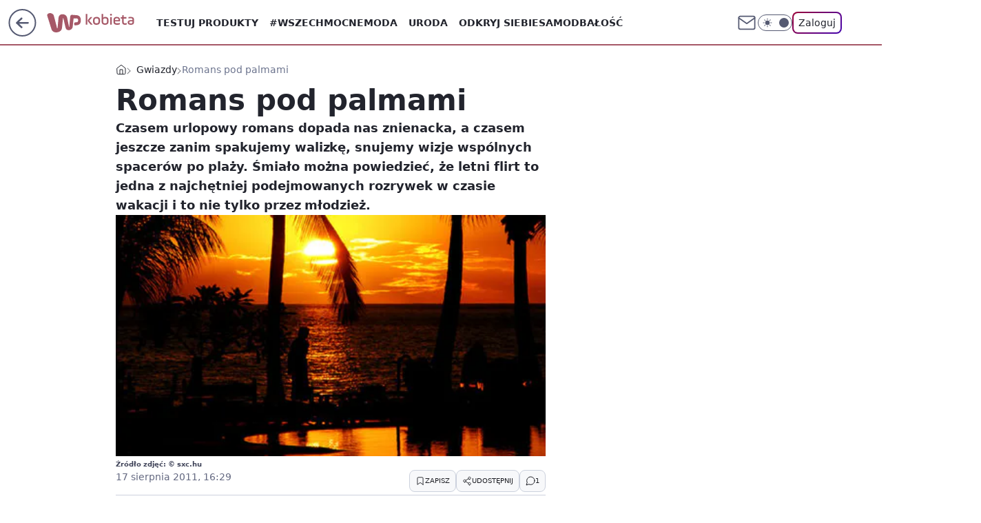

--- FILE ---
content_type: application/javascript
request_url: https://rek.www.wp.pl/gaf.js?rv=2&sn=kobieta&pvid=7b10c9f094b05a3bdaff&rekids=234437&tVersion=B&phtml=kobieta.wp.pl%2Fromans-pod-palmami-5982423947211393a&abtest=adtech%7CPRGM-1047%7CA%3Badtech%7CPU-335%7CA%3Badtech%7CPRG-3468%7CB%3Badtech%7CPRGM-1036%7CD%3Badtech%7CFP-76%7CA%3Badtech%7CPRGM-1356%7CB%3Badtech%7CPRGM-1419%7CC%3Badtech%7CPRGM-1589%7CA%3Badtech%7CPRGM-1576%7CA%3Badtech%7CPRGM-1443%7CA%3Badtech%7CPRGM-1421%7CA%3Badtech%7CPRGM-1465%7CB%3Badtech%7CPRGM-1587%7CD&PWA_adbd=0&darkmode=0&highLayout=0&layout=wide&navType=navigate&cdl=0&ctype=article&ciab=IAB14-1%2CIAB14-4%2CIAB7-37%2CIAB-v3-188&cid=5982423947211393&csystem=ncr&cdate=2011-08-17&ccategory=gwiazdy&REKtagi=wakacje%3Bzdrada%3Bwyjazd%3Bromans&vw=1280&vh=720&p1=0&spin=zhux6myb&bcv=2
body_size: 3179
content:
zhux6myb({"spin":"zhux6myb","bunch":234437,"context":{"dsa":false,"minor":false,"bidRequestId":"bc6c50d0-2447-43d5-bef8-174410721e79","maConfig":{"timestamp":"2025-12-18T13:59:30.091Z"},"dfpConfig":{"timestamp":"2026-01-12T14:47:32.588Z"},"sda":[],"targeting":{"client":{},"server":{},"query":{"PWA_adbd":"0","REKtagi":"wakacje;zdrada;wyjazd;romans","abtest":"adtech|PRGM-1047|A;adtech|PU-335|A;adtech|PRG-3468|B;adtech|PRGM-1036|D;adtech|FP-76|A;adtech|PRGM-1356|B;adtech|PRGM-1419|C;adtech|PRGM-1589|A;adtech|PRGM-1576|A;adtech|PRGM-1443|A;adtech|PRGM-1421|A;adtech|PRGM-1465|B;adtech|PRGM-1587|D","bcv":"2","ccategory":"gwiazdy","cdate":"2011-08-17","cdl":"0","ciab":"IAB14-1,IAB14-4,IAB7-37,IAB-v3-188","cid":"5982423947211393","csystem":"ncr","ctype":"article","darkmode":"0","highLayout":"0","layout":"wide","navType":"navigate","p1":"0","phtml":"kobieta.wp.pl/romans-pod-palmami-5982423947211393a","pvid":"7b10c9f094b05a3bdaff","rekids":"234437","rv":"2","sn":"kobieta","spin":"zhux6myb","tVersion":"B","vh":"720","vw":"1280"}},"directOnly":0,"geo":{"country":"840","region":"","city":""},"statid":"","mlId":"","rshsd":"21","isRobot":false,"curr":{"EUR":4.2127,"USD":3.6184,"CHF":4.5222,"GBP":4.8525},"rv":"2","status":{"advf":2,"ma":2,"ma_ads-bidder":2,"ma_cpv-bidder":2,"ma_high-cpm-bidder":2}},"slots":{"10":{"delivered":"","campaign":null,"dfpConfig":null},"11":{"lazy":1,"delivered":"1","campaign":{"id":"188194","adm":{"bunch":"234437","creations":[{"height":250,"showLabel":true,"src":"https://mamc.wpcdn.pl/188194/1767968844721/autopromo_300x250.jpeg","trackers":{"click":[""],"cview":["//ma.wp.pl/ma.gif?clid=36d4f1d950aab392a9c26b186b340e10\u0026SN=kobieta\u0026pvid=7b10c9f094b05a3bdaff\u0026action=cvimp\u0026pg=kobieta.wp.pl\u0026par=bidderID%3D11%26isDev%3Dfalse%26utility%3DFPiQSDCtgKY45B4WAIycCmiR1V9a4z2CdFXtZ9HL9QNQ9wj3T-Vz8yYXTGR62uMp%26platform%3D8%26bidReqID%3Dbc6c50d0-2447-43d5-bef8-174410721e79%26targetDomain%3Dwp.pl%26tpID%3D1402313%26seatID%3D36d4f1d950aab392a9c26b186b340e10%26editedTimestamp%3D1767969656%26is_adblock%3D0%26ssp%3Dwp.pl%26test%3D0%26iabSiteCategories%3D%26hBidPrice%3DDGJMPSV%26partnerID%3D%26org_id%3D25%26order%3D265827%26sn%3Dkobieta%26bidTimestamp%3D1768248519%26hBudgetRate%3DDGJMPSV%26slotID%3D011%26cur%3DPLN%26client_id%3D43444%26emission%3D3044175%26pvid%3D7b10c9f094b05a3bdaff%26domain%3Dkobieta.wp.pl%26iabPageCategories%3D%26contentID%3D5982423947211393%26inver%3D2%26slotSizeWxH%3D300x250%26creationID%3D1469530%26workfID%3D188194%26geo%3D840%253B%253B%26conversionValue%3D0%26device%3DPERSONAL_COMPUTER%26userID%3D__UNKNOWN_TELL_US__%26rekid%3D234437%26publisherID%3D308%26ip%3DJ9tcsHcbSoUL9fHPONoaO6ZK56U59bbw_3NV1babk-g%26source%3DTG%26pricingModel%3D40_Onq6QtoIZoF2lvSm2LKpZckFCg5W3x_DCTrVV0qM%26medium%3Ddisplay%26seatFee%3D3ivK6l3KaKNDu9CAigfFIy7O91oe7PjXYNAvxrXqQOA%26billing%3Dcpv%26ttl%3D1768334919%26is_robot%3D0"],"impression":["//ma.wp.pl/ma.gif?clid=36d4f1d950aab392a9c26b186b340e10\u0026SN=kobieta\u0026pvid=7b10c9f094b05a3bdaff\u0026action=delivery\u0026pg=kobieta.wp.pl\u0026par=org_id%3D25%26order%3D265827%26sn%3Dkobieta%26bidTimestamp%3D1768248519%26hBudgetRate%3DDGJMPSV%26slotID%3D011%26cur%3DPLN%26client_id%3D43444%26emission%3D3044175%26pvid%3D7b10c9f094b05a3bdaff%26domain%3Dkobieta.wp.pl%26iabPageCategories%3D%26contentID%3D5982423947211393%26inver%3D2%26slotSizeWxH%3D300x250%26creationID%3D1469530%26workfID%3D188194%26geo%3D840%253B%253B%26conversionValue%3D0%26device%3DPERSONAL_COMPUTER%26userID%3D__UNKNOWN_TELL_US__%26rekid%3D234437%26publisherID%3D308%26ip%3DJ9tcsHcbSoUL9fHPONoaO6ZK56U59bbw_3NV1babk-g%26source%3DTG%26pricingModel%3D40_Onq6QtoIZoF2lvSm2LKpZckFCg5W3x_DCTrVV0qM%26medium%3Ddisplay%26seatFee%3D3ivK6l3KaKNDu9CAigfFIy7O91oe7PjXYNAvxrXqQOA%26billing%3Dcpv%26ttl%3D1768334919%26is_robot%3D0%26bidderID%3D11%26isDev%3Dfalse%26utility%3DFPiQSDCtgKY45B4WAIycCmiR1V9a4z2CdFXtZ9HL9QNQ9wj3T-Vz8yYXTGR62uMp%26platform%3D8%26bidReqID%3Dbc6c50d0-2447-43d5-bef8-174410721e79%26targetDomain%3Dwp.pl%26tpID%3D1402313%26seatID%3D36d4f1d950aab392a9c26b186b340e10%26editedTimestamp%3D1767969656%26is_adblock%3D0%26ssp%3Dwp.pl%26test%3D0%26iabSiteCategories%3D%26hBidPrice%3DDGJMPSV%26partnerID%3D"],"view":["//ma.wp.pl/ma.gif?clid=36d4f1d950aab392a9c26b186b340e10\u0026SN=kobieta\u0026pvid=7b10c9f094b05a3bdaff\u0026action=view\u0026pg=kobieta.wp.pl\u0026par=org_id%3D25%26order%3D265827%26sn%3Dkobieta%26bidTimestamp%3D1768248519%26hBudgetRate%3DDGJMPSV%26slotID%3D011%26cur%3DPLN%26client_id%3D43444%26emission%3D3044175%26pvid%3D7b10c9f094b05a3bdaff%26domain%3Dkobieta.wp.pl%26iabPageCategories%3D%26contentID%3D5982423947211393%26inver%3D2%26slotSizeWxH%3D300x250%26creationID%3D1469530%26workfID%3D188194%26geo%3D840%253B%253B%26conversionValue%3D0%26device%3DPERSONAL_COMPUTER%26userID%3D__UNKNOWN_TELL_US__%26rekid%3D234437%26publisherID%3D308%26ip%3DJ9tcsHcbSoUL9fHPONoaO6ZK56U59bbw_3NV1babk-g%26source%3DTG%26pricingModel%3D40_Onq6QtoIZoF2lvSm2LKpZckFCg5W3x_DCTrVV0qM%26medium%3Ddisplay%26seatFee%3D3ivK6l3KaKNDu9CAigfFIy7O91oe7PjXYNAvxrXqQOA%26billing%3Dcpv%26ttl%3D1768334919%26is_robot%3D0%26bidderID%3D11%26isDev%3Dfalse%26utility%3DFPiQSDCtgKY45B4WAIycCmiR1V9a4z2CdFXtZ9HL9QNQ9wj3T-Vz8yYXTGR62uMp%26platform%3D8%26bidReqID%3Dbc6c50d0-2447-43d5-bef8-174410721e79%26targetDomain%3Dwp.pl%26tpID%3D1402313%26seatID%3D36d4f1d950aab392a9c26b186b340e10%26editedTimestamp%3D1767969656%26is_adblock%3D0%26ssp%3Dwp.pl%26test%3D0%26iabSiteCategories%3D%26hBidPrice%3DDGJMPSV%26partnerID%3D"]},"transparentPlaceholder":false,"type":"image","url":"https://pilot.wp.pl/program/tv-puls-hd/?utm_source=autopromo\u0026utm_medium=display\u0026utm_campaign=2024_puls","width":300}],"redir":"https://ma.wp.pl/redirma?SN=kobieta\u0026pvid=7b10c9f094b05a3bdaff\u0026par=hBudgetRate%3DDGJMPSV%26userID%3D__UNKNOWN_TELL_US__%26rekid%3D234437%26billing%3Dcpv%26platform%3D8%26bidReqID%3Dbc6c50d0-2447-43d5-bef8-174410721e79%26ssp%3Dwp.pl%26org_id%3D25%26sn%3Dkobieta%26slotSizeWxH%3D300x250%26targetDomain%3Dwp.pl%26editedTimestamp%3D1767969656%26client_id%3D43444%26creationID%3D1469530%26publisherID%3D308%26bidderID%3D11%26emission%3D3044175%26pvid%3D7b10c9f094b05a3bdaff%26test%3D0%26iabSiteCategories%3D%26order%3D265827%26inver%3D2%26utility%3DFPiQSDCtgKY45B4WAIycCmiR1V9a4z2CdFXtZ9HL9QNQ9wj3T-Vz8yYXTGR62uMp%26tpID%3D1402313%26contentID%3D5982423947211393%26device%3DPERSONAL_COMPUTER%26pricingModel%3D40_Onq6QtoIZoF2lvSm2LKpZckFCg5W3x_DCTrVV0qM%26is_adblock%3D0%26cur%3DPLN%26iabPageCategories%3D%26conversionValue%3D0%26source%3DTG%26seatFee%3D3ivK6l3KaKNDu9CAigfFIy7O91oe7PjXYNAvxrXqQOA%26seatID%3D36d4f1d950aab392a9c26b186b340e10%26hBidPrice%3DDGJMPSV%26partnerID%3D%26domain%3Dkobieta.wp.pl%26workfID%3D188194%26ttl%3D1768334919%26is_robot%3D0%26isDev%3Dfalse%26bidTimestamp%3D1768248519%26slotID%3D011%26geo%3D840%253B%253B%26ip%3DJ9tcsHcbSoUL9fHPONoaO6ZK56U59bbw_3NV1babk-g%26medium%3Ddisplay\u0026url=","slot":"11"},"creative":{"Id":"1469530","provider":"ma_cpv-bidder","roshash":"DGJM","height":250,"width":300,"touchpointId":"1402313","source":{"bidder":"cpv-bidder"}},"sellingModel":{"model":"CPM_INT"}},"dfpConfig":{"placement":"/89844762/Desktop_Kobieta.wp.pl_x11_art","roshash":"DHKN","ceil":100,"sizes":[[336,280],[640,280],[300,250]],"namedSizes":["fluid"],"div":"div-gpt-ad-x11-art","targeting":{"DFPHASH":"AEHK","emptygaf":"0"},"gfp":"DHKN"}},"12":{"delivered":"1","campaign":null,"dfpConfig":{"placement":"/89844762/Desktop_Kobieta.wp.pl_x12_art","roshash":"DHKN","ceil":100,"sizes":[[336,280],[640,280],[300,250]],"namedSizes":["fluid"],"div":"div-gpt-ad-x12-art","targeting":{"DFPHASH":"AEHK","emptygaf":"0"},"gfp":"DHKN"}},"13":{"delivered":"1","campaign":null,"dfpConfig":{"placement":"/89844762/Desktop_Kobieta.wp.pl_x13_art","roshash":"DHKN","ceil":100,"sizes":[[336,280],[640,280],[300,250]],"namedSizes":["fluid"],"div":"div-gpt-ad-x13-art","targeting":{"DFPHASH":"AEHK","emptygaf":"0"},"gfp":"DHKN"}},"14":{"delivered":"1","campaign":null,"dfpConfig":{"placement":"/89844762/Desktop_Kobieta.wp.pl_x14_art","roshash":"DHKN","ceil":100,"sizes":[[336,280],[640,280],[300,250]],"namedSizes":["fluid"],"div":"div-gpt-ad-x14-art","targeting":{"DFPHASH":"AEHK","emptygaf":"0"},"gfp":"DHKN"}},"15":{"delivered":"1","campaign":null,"dfpConfig":{"placement":"/89844762/Desktop_Kobieta.wp.pl_x15_art","roshash":"DHKN","ceil":100,"sizes":[[728,90],[970,300],[950,90],[980,120],[980,90],[970,150],[970,90],[970,250],[930,180],[950,200],[750,100],[970,66],[750,200],[960,90],[970,100],[750,300],[970,200],[950,300]],"namedSizes":["fluid"],"div":"div-gpt-ad-x15-art","targeting":{"DFPHASH":"AEHK","emptygaf":"0"},"gfp":"DHKN"}},"16":{"delivered":"1","campaign":null,"dfpConfig":{"placement":"/89844762/Desktop_Kobieta.wp.pl_x16","roshash":"DHKN","ceil":100,"sizes":[[728,90],[970,300],[950,90],[980,120],[980,90],[970,150],[970,90],[970,250],[930,180],[950,200],[750,100],[970,66],[750,200],[960,90],[970,100],[750,300],[970,200],[950,300]],"namedSizes":["fluid"],"div":"div-gpt-ad-x16","targeting":{"DFPHASH":"AEHK","emptygaf":"0"},"gfp":"DHKN"}},"17":{"delivered":"1","campaign":null,"dfpConfig":{"placement":"/89844762/Desktop_Kobieta.wp.pl_x17","roshash":"DHKN","ceil":100,"sizes":[[728,90],[970,300],[950,90],[980,120],[980,90],[970,150],[970,90],[970,250],[930,180],[950,200],[750,100],[970,66],[750,200],[960,90],[970,100],[750,300],[970,200],[950,300]],"namedSizes":["fluid"],"div":"div-gpt-ad-x17","targeting":{"DFPHASH":"AEHK","emptygaf":"0"},"gfp":"DHKN"}},"18":{"delivered":"1","campaign":null,"dfpConfig":{"placement":"/89844762/Desktop_Kobieta.wp.pl_x18","roshash":"DHKN","ceil":100,"sizes":[[728,90],[970,300],[950,90],[980,120],[980,90],[970,150],[970,90],[970,250],[930,180],[950,200],[750,100],[970,66],[750,200],[960,90],[970,100],[750,300],[970,200],[950,300]],"namedSizes":["fluid"],"div":"div-gpt-ad-x18","targeting":{"DFPHASH":"AEHK","emptygaf":"0"},"gfp":"DHKN"}},"19":{"delivered":"1","campaign":null,"dfpConfig":{"placement":"/89844762/Desktop_Kobieta.wp.pl_x19","roshash":"DHKN","ceil":100,"sizes":[[728,90],[970,300],[950,90],[980,120],[980,90],[970,150],[970,90],[970,250],[930,180],[950,200],[750,100],[970,66],[750,200],[960,90],[970,100],[750,300],[970,200],[950,300]],"namedSizes":["fluid"],"div":"div-gpt-ad-x19","targeting":{"DFPHASH":"AEHK","emptygaf":"0"},"gfp":"DHKN"}},"2":{"delivered":"1","campaign":null,"dfpConfig":{"placement":"/89844762/Desktop_Kobieta.wp.pl_x02","roshash":"EMPS","ceil":100,"sizes":[[970,300],[970,600],[750,300],[950,300],[980,600],[1920,870],[1200,600],[750,400],[960,640]],"namedSizes":["fluid"],"div":"div-gpt-ad-x02","targeting":{"DFPHASH":"BJMP","emptygaf":"0"},"gfp":"EMPS"}},"24":{"delivered":"","campaign":null,"dfpConfig":null},"25":{"delivered":"1","campaign":null,"dfpConfig":{"placement":"/89844762/Desktop_Kobieta.wp.pl_x25_art","roshash":"DHKN","ceil":100,"sizes":[[336,280],[300,250]],"namedSizes":["fluid"],"div":"div-gpt-ad-x25-art","targeting":{"DFPHASH":"AEHK","emptygaf":"0"},"gfp":"DHKN"}},"27":{"delivered":"1","campaign":null,"dfpConfig":{"placement":"/89844762/Desktop_Kobieta.wp.pl_x27_art","roshash":"DHKN","ceil":100,"sizes":[[160,600]],"namedSizes":["fluid"],"div":"div-gpt-ad-x27-art","targeting":{"DFPHASH":"AEHK","emptygaf":"0"},"gfp":"DHKN"}},"28":{"delivered":"","campaign":null,"dfpConfig":null},"29":{"delivered":"","campaign":null,"dfpConfig":null},"3":{"delivered":"1","campaign":null,"dfpConfig":{"placement":"/89844762/Desktop_Kobieta.wp.pl_x03_art","roshash":"DHKN","ceil":100,"sizes":[[728,90],[970,300],[950,90],[980,120],[980,90],[970,150],[970,90],[970,250],[930,180],[950,200],[750,100],[970,66],[750,200],[960,90],[970,100],[750,300],[970,200],[950,300]],"namedSizes":["fluid"],"div":"div-gpt-ad-x03-art","targeting":{"DFPHASH":"AEHK","emptygaf":"0"},"gfp":"DHKN"}},"32":{"delivered":"1","campaign":null,"dfpConfig":{"placement":"/89844762/Desktop_Kobieta.wp.pl_x32_art","roshash":"DHKN","ceil":100,"sizes":[[336,280],[640,280],[300,250]],"namedSizes":["fluid"],"div":"div-gpt-ad-x32-art","targeting":{"DFPHASH":"AEHK","emptygaf":"0"},"gfp":"DHKN"}},"33":{"delivered":"1","campaign":null,"dfpConfig":{"placement":"/89844762/Desktop_Kobieta.wp.pl_x33_art","roshash":"DHKN","ceil":100,"sizes":[[336,280],[640,280],[300,250]],"namedSizes":["fluid"],"div":"div-gpt-ad-x33-art","targeting":{"DFPHASH":"AEHK","emptygaf":"0"},"gfp":"DHKN"}},"34":{"delivered":"1","campaign":null,"dfpConfig":{"placement":"/89844762/Desktop_Kobieta.wp.pl_x34","roshash":"DHKN","ceil":100,"sizes":[[300,250]],"namedSizes":["fluid"],"div":"div-gpt-ad-x34","targeting":{"DFPHASH":"AEHK","emptygaf":"0"},"gfp":"DHKN"}},"35":{"delivered":"1","campaign":null,"dfpConfig":{"placement":"/89844762/Desktop_Kobieta.wp.pl_x35_art","roshash":"DHKN","ceil":100,"sizes":[[300,600],[300,250]],"namedSizes":["fluid"],"div":"div-gpt-ad-x35-art","targeting":{"DFPHASH":"AEHK","emptygaf":"0"},"gfp":"DHKN"}},"36":{"delivered":"1","campaign":null,"dfpConfig":{"placement":"/89844762/Desktop_Kobieta.wp.pl_x36_art","roshash":"DHKN","ceil":100,"sizes":[[300,600],[300,250]],"namedSizes":["fluid"],"div":"div-gpt-ad-x36-art","targeting":{"DFPHASH":"AEHK","emptygaf":"0"},"gfp":"DHKN"}},"37":{"delivered":"1","campaign":null,"dfpConfig":{"placement":"/89844762/Desktop_Kobieta.wp.pl_x37_art","roshash":"DHKN","ceil":100,"sizes":[[300,600],[300,250]],"namedSizes":["fluid"],"div":"div-gpt-ad-x37-art","targeting":{"DFPHASH":"AEHK","emptygaf":"0"},"gfp":"DHKN"}},"40":{"delivered":"1","campaign":null,"dfpConfig":{"placement":"/89844762/Desktop_Kobieta.wp.pl_x40","roshash":"DILO","ceil":100,"sizes":[[300,250]],"namedSizes":["fluid"],"div":"div-gpt-ad-x40","targeting":{"DFPHASH":"AFIL","emptygaf":"0"},"gfp":"DILO"}},"5":{"delivered":"1","campaign":null,"dfpConfig":{"placement":"/89844762/Desktop_Kobieta.wp.pl_x05_art","roshash":"DHKN","ceil":100,"sizes":[[336,280],[640,280],[300,250]],"namedSizes":["fluid"],"div":"div-gpt-ad-x05-art","targeting":{"DFPHASH":"AEHK","emptygaf":"0"},"gfp":"DHKN"}},"50":{"delivered":"1","campaign":null,"dfpConfig":{"placement":"/89844762/Desktop_Kobieta.wp.pl_x50_art","roshash":"DHKN","ceil":100,"sizes":[[728,90],[970,300],[950,90],[980,120],[980,90],[970,150],[970,90],[970,250],[930,180],[950,200],[750,100],[970,66],[750,200],[960,90],[970,100],[750,300],[970,200],[950,300]],"namedSizes":["fluid"],"div":"div-gpt-ad-x50-art","targeting":{"DFPHASH":"AEHK","emptygaf":"0"},"gfp":"DHKN"}},"52":{"delivered":"1","campaign":null,"dfpConfig":{"placement":"/89844762/Desktop_Kobieta.wp.pl_x52_art","roshash":"DHKN","ceil":100,"sizes":[[300,250]],"namedSizes":["fluid"],"div":"div-gpt-ad-x52-art","targeting":{"DFPHASH":"AEHK","emptygaf":"0"},"gfp":"DHKN"}},"529":{"delivered":"1","campaign":null,"dfpConfig":{"placement":"/89844762/Desktop_Kobieta.wp.pl_x529","roshash":"DHKN","ceil":100,"sizes":[[300,250]],"namedSizes":["fluid"],"div":"div-gpt-ad-x529","targeting":{"DFPHASH":"AEHK","emptygaf":"0"},"gfp":"DHKN"}},"53":{"delivered":"1","campaign":null,"dfpConfig":{"placement":"/89844762/Desktop_Kobieta.wp.pl_x53_art","roshash":"DHKN","ceil":100,"sizes":[[728,90],[970,300],[950,90],[980,120],[980,90],[970,150],[970,600],[970,90],[970,250],[930,180],[950,200],[750,100],[970,66],[750,200],[960,90],[970,100],[750,300],[970,200],[940,600]],"namedSizes":["fluid"],"div":"div-gpt-ad-x53-art","targeting":{"DFPHASH":"AEHK","emptygaf":"0"},"gfp":"DHKN"}},"531":{"delivered":"1","campaign":null,"dfpConfig":{"placement":"/89844762/Desktop_Kobieta.wp.pl_x531","roshash":"DHKN","ceil":100,"sizes":[[300,250]],"namedSizes":["fluid"],"div":"div-gpt-ad-x531","targeting":{"DFPHASH":"AEHK","emptygaf":"0"},"gfp":"DHKN"}},"541":{"delivered":"1","campaign":null,"dfpConfig":{"placement":"/89844762/Desktop_Kobieta.wp.pl_x541_art","roshash":"DHKN","ceil":100,"sizes":[[300,600],[300,250]],"namedSizes":["fluid"],"div":"div-gpt-ad-x541-art","targeting":{"DFPHASH":"AEHK","emptygaf":"0"},"gfp":"DHKN"}},"59":{"delivered":"1","campaign":null,"dfpConfig":{"placement":"/89844762/Desktop_Kobieta.wp.pl_x59_art","roshash":"DHKN","ceil":100,"sizes":[[300,600],[300,250]],"namedSizes":["fluid"],"div":"div-gpt-ad-x59-art","targeting":{"DFPHASH":"AEHK","emptygaf":"0"},"gfp":"DHKN"}},"6":{"delivered":"","campaign":null,"dfpConfig":null},"61":{"delivered":"1","campaign":null,"dfpConfig":{"placement":"/89844762/Desktop_Kobieta.wp.pl_x61_art","roshash":"DHKN","ceil":100,"sizes":[[336,280],[640,280],[300,250]],"namedSizes":["fluid"],"div":"div-gpt-ad-x61-art","targeting":{"DFPHASH":"AEHK","emptygaf":"0"},"gfp":"DHKN"}},"62":{"delivered":"","campaign":null,"dfpConfig":null},"67":{"delivered":"1","campaign":null,"dfpConfig":{"placement":"/89844762/Desktop_Kobieta.wp.pl_x67_art","roshash":"DGMP","ceil":100,"sizes":[[300,50]],"namedSizes":["fluid"],"div":"div-gpt-ad-x67-art","targeting":{"DFPHASH":"ADJM","emptygaf":"0"},"gfp":"DGMP"}},"7":{"delivered":"","campaign":null,"dfpConfig":null},"70":{"delivered":"1","campaign":null,"dfpConfig":{"placement":"/89844762/Desktop_Kobieta.wp.pl_x70_art","roshash":"DHKN","ceil":100,"sizes":[[728,90],[970,300],[950,90],[980,120],[980,90],[970,150],[970,90],[970,250],[930,180],[950,200],[750,100],[970,66],[750,200],[960,90],[970,100],[750,300],[970,200],[950,300]],"namedSizes":["fluid"],"div":"div-gpt-ad-x70-art","targeting":{"DFPHASH":"AEHK","emptygaf":"0"},"gfp":"DHKN"}},"716":{"delivered":"","campaign":null,"dfpConfig":null},"717":{"delivered":"","campaign":null,"dfpConfig":null},"72":{"delivered":"1","campaign":null,"dfpConfig":{"placement":"/89844762/Desktop_Kobieta.wp.pl_x72_art","roshash":"DHKN","ceil":100,"sizes":[[300,250]],"namedSizes":["fluid"],"div":"div-gpt-ad-x72-art","targeting":{"DFPHASH":"AEHK","emptygaf":"0"},"gfp":"DHKN"}},"79":{"delivered":"1","campaign":null,"dfpConfig":{"placement":"/89844762/Desktop_Kobieta.wp.pl_x79_art","roshash":"DHKN","ceil":100,"sizes":[[300,600],[300,250]],"namedSizes":["fluid"],"div":"div-gpt-ad-x79-art","targeting":{"DFPHASH":"AEHK","emptygaf":"0"},"gfp":"DHKN"}},"8":{"delivered":"","campaign":null,"dfpConfig":null},"80":{"delivered":"1","campaign":null,"dfpConfig":{"placement":"/89844762/Desktop_Kobieta.wp.pl_x80_art","roshash":"DGOR","ceil":100,"sizes":[[1,1]],"namedSizes":["fluid"],"div":"div-gpt-ad-x80-art","isNative":1,"targeting":{"DFPHASH":"ADLO","emptygaf":"0"},"gfp":"DGOR"}},"800":{"delivered":"","campaign":null,"dfpConfig":null},"81":{"delivered":"1","campaign":null,"dfpConfig":{"placement":"/89844762/Desktop_Kobieta.wp.pl_x81_art","roshash":"DGOR","ceil":100,"sizes":[[1,1]],"namedSizes":["fluid"],"div":"div-gpt-ad-x81-art","isNative":1,"targeting":{"DFPHASH":"ADLO","emptygaf":"0"},"gfp":"DGOR"}},"810":{"delivered":"","campaign":null,"dfpConfig":null},"811":{"delivered":"","campaign":null,"dfpConfig":null},"812":{"delivered":"","campaign":null,"dfpConfig":null},"813":{"delivered":"","campaign":null,"dfpConfig":null},"814":{"delivered":"","campaign":null,"dfpConfig":null},"815":{"delivered":"","campaign":null,"dfpConfig":null},"816":{"delivered":"","campaign":null,"dfpConfig":null},"817":{"delivered":"","campaign":null,"dfpConfig":null},"82":{"delivered":"1","campaign":null,"dfpConfig":{"placement":"/89844762/Desktop_Kobieta.wp.pl_x82_art","roshash":"DGOR","ceil":100,"sizes":[[1,1]],"namedSizes":["fluid"],"div":"div-gpt-ad-x82-art","isNative":1,"targeting":{"DFPHASH":"ADLO","emptygaf":"0"},"gfp":"DGOR"}},"826":{"delivered":"","campaign":null,"dfpConfig":null},"827":{"delivered":"","campaign":null,"dfpConfig":null},"828":{"delivered":"","campaign":null,"dfpConfig":null},"83":{"delivered":"1","campaign":null,"dfpConfig":{"placement":"/89844762/Desktop_Kobieta.wp.pl_x83_art","roshash":"DGOR","ceil":100,"sizes":[[1,1]],"namedSizes":["fluid"],"div":"div-gpt-ad-x83-art","isNative":1,"targeting":{"DFPHASH":"ADLO","emptygaf":"0"},"gfp":"DGOR"}},"840":{"delivered":"","campaign":null,"dfpConfig":null},"841":{"delivered":"","campaign":null,"dfpConfig":null},"842":{"delivered":"","campaign":null,"dfpConfig":null},"843":{"delivered":"","campaign":null,"dfpConfig":null},"89":{"delivered":"","campaign":null,"dfpConfig":null},"90":{"delivered":"1","campaign":null,"dfpConfig":{"placement":"/89844762/Desktop_Kobieta.wp.pl_x90_art","roshash":"DHKN","ceil":100,"sizes":[[728,90],[970,300],[950,90],[980,120],[980,90],[970,150],[970,90],[970,250],[930,180],[950,200],[750,100],[970,66],[750,200],[960,90],[970,100],[750,300],[970,200],[950,300]],"namedSizes":["fluid"],"div":"div-gpt-ad-x90-art","targeting":{"DFPHASH":"AEHK","emptygaf":"0"},"gfp":"DHKN"}},"92":{"delivered":"1","campaign":null,"dfpConfig":{"placement":"/89844762/Desktop_Kobieta.wp.pl_x92_art","roshash":"DHKN","ceil":100,"sizes":[[300,250]],"namedSizes":["fluid"],"div":"div-gpt-ad-x92-art","targeting":{"DFPHASH":"AEHK","emptygaf":"0"},"gfp":"DHKN"}},"93":{"delivered":"1","campaign":null,"dfpConfig":{"placement":"/89844762/Desktop_Kobieta.wp.pl_x93_art","roshash":"DHKN","ceil":100,"sizes":[[300,600],[300,250]],"namedSizes":["fluid"],"div":"div-gpt-ad-x93-art","targeting":{"DFPHASH":"AEHK","emptygaf":"0"},"gfp":"DHKN"}},"94":{"delivered":"1","campaign":null,"dfpConfig":{"placement":"/89844762/Desktop_Kobieta.wp.pl_x94_art","roshash":"DHKN","ceil":100,"sizes":[[300,600],[300,250]],"namedSizes":["fluid"],"div":"div-gpt-ad-x94-art","targeting":{"DFPHASH":"AEHK","emptygaf":"0"},"gfp":"DHKN"}},"95":{"delivered":"1","campaign":null,"dfpConfig":{"placement":"/89844762/Desktop_Kobieta.wp.pl_x95_art","roshash":"DHKN","ceil":100,"sizes":[[300,600],[300,250]],"namedSizes":["fluid"],"div":"div-gpt-ad-x95-art","targeting":{"DFPHASH":"AEHK","emptygaf":"0"},"gfp":"DHKN"}},"99":{"delivered":"1","campaign":null,"dfpConfig":{"placement":"/89844762/Desktop_Kobieta.wp.pl_x99_art","roshash":"DHKN","ceil":100,"sizes":[[300,600],[300,250]],"namedSizes":["fluid"],"div":"div-gpt-ad-x99-art","targeting":{"DFPHASH":"AEHK","emptygaf":"0"},"gfp":"DHKN"}}},"bdd":{}});